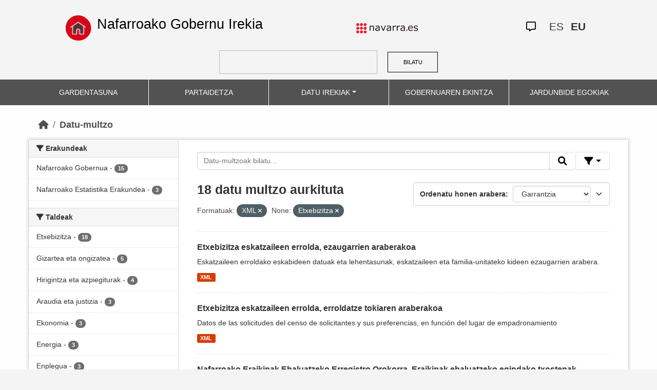

--- FILE ---
content_type: text/html; charset=utf-8
request_url: https://datosabiertos.navarra.es/eu/dataset/?tags%3DPersonal=&res_format=XML&groups=vivienda
body_size: 8457
content:
<!DOCTYPE html>
<!--[if IE 9]> <html lang="eu" class="ie9"> <![endif]-->
<!--[if gt IE 8]><!--> <html lang="eu"> <!--<![endif]-->
  <head>
    <meta charset="utf-8" />
      <meta name="generator" content="ckan 2.10.4" />
      <meta name="viewport" content="width=device-width, initial-scale=1.0">
    <title>Datu multzoa  Production Datu Irekiak | Nafarroako Gobernu Irekia</title>

    
    
    <link rel="shortcut icon" href="favicon.ico" />
    
    
        <link rel="alternate" type="text/n3" href="https://datosabiertos.navarra.es/eu/catalog.n3"/>
        <link rel="alternate" type="text/turtle" href="https://datosabiertos.navarra.es/eu/catalog.ttl"/>
        <link rel="alternate" type="application/rdf+xml" href="https://datosabiertos.navarra.es/eu/catalog.xml"/>
        <link rel="alternate" type="application/ld+json" href="https://datosabiertos.navarra.es/eu/catalog.jsonld"/>
    

    
    
  
      
  
      
      
      
    
  

<!--      add homepage/main.css file -->
      <link rel="stylesheet href='homepage/main.css'"></link>
      
      
      
      
    
  

    

    
    


    
      
      
    

    
    <link href="/webassets/base/1c87a999_main.css" rel="stylesheet"/>
<link href="/webassets/ckanext-activity/6ac15be0_activity.css" rel="stylesheet"/>
<link href="/webassets/gobierno_de_navarra/88cd81b8_main.css" rel="stylesheet"/>
<link href="/webassets/gobierno_de_navarra/80107cb6_common.css" rel="stylesheet"/>
<link href="/webassets/gobierno_de_navarra/d6300a51_nav.css" rel="stylesheet"/>
<link href="/webassets/ckanext-scheming/728ec589_scheming_css.css" rel="stylesheet"/>
<link href="/webassets/ckanext-harvest/c95a0af2_harvest_css.css" rel="stylesheet"/>
<link href="/webassets/ckanext-geoview/f197a782_geo-resource-styles.css" rel="stylesheet"/>
    
  </head>

  
  <body data-site-root="https://datosabiertos.navarra.es/" data-locale-root="https://datosabiertos.navarra.es/eu/" >

    
    <div class="visually-hidden-focusable"><a href="#content">Skip to main content</a></div>
  

  
    


 


<header style="padding-top: 19.2px">
    <div class="container" style="padding-right: 6%;padding-left: 6%; background-color: #F4F4F4">
        <nav class="navbar" role="navigation">
            <div class="container-fluid" style="padding-left: 0px; padding-right: 0px">
                <!-- Brand and toggle get grouped for better mobile display -->
                <div class="">
                    <ul style="margin-left: 0px;" class="nav navbar-nav navbar-left navbar-nav-gnav">

                        <li>
                            <div class="gnav-home" style="padding: 21px; padding-top: 6%; background-color: transparent;">
                                <a href="https://gobiernoabierto.navarra.es/eu" title="Inicio"
                                    style="float:none;margin-left:0;padding:12px 0;"><img
                                        style="width: 50px;height: 49px;"
                                        src="/home.png"
                                        alt="INICIO"></a>
                            </div>
                            <div style="width: 450px; display: content">                                
                                <a class="epi"
                                    style="color: black; font-style: normal; font-size: 27px;padding-left: 10px; font-family: 'Source Sans Pro',sans-serif !important"
                                    href="https://gobiernoabierto.navarra.es/eu">Nafarroako Gobernu Irekia</a>

                            </div>
                        </li>
                    </ul>
                </div>
                <div>
                    <ul class="nav navbar-nav navbar-right navbar-nav-gnav navbar-right-gnav" style="margin-left: 0px; margin-right: 100px;">
                        <li data-match-route="/" style="padding-top: 7px">
                            <a href="http://www.navarra.es/home_eu/"><img
                                    src="/logo.navarra.es.p.gif"
                                    alt="navarra.es"></a>
                        </li>
                    </ul>
                </div>
                <div>
                    <ul class="nav navbar-nav navbar-right navbar-nav-gnav navbar-right-gnav" style="margin-left: 0px;">
                        <a target="_blank" href="https://www.navarra.es/es/atencion-ciudadana" class="gnav-icon-atencion-ciudadana "><i class="fa-regular fa-message"></i></a>
                        




<li style="padding: 7px">
    <a style= "padding-left: 0px; padding-right: 0px" class="language " href="/es/dataset/?tags%3DPersonal=&amp;res_format=XML&amp;groups=vivienda" lang="es">
        
           ES
        
    </a>
</li>

<li style="padding: 7px">
    <a style= "padding-left: 0px; padding-right: 0px" class="language current-language" href="/eu/dataset/?tags%3DPersonal=&amp;res_format=XML&amp;groups=vivienda" lang="eu">
        
           EU
        
    </a>
</li>

                    </ul>
                </div>
            </div><!-- /.container-fluid -->
        </nav>
        <form
            id="dataset-search-form" class="search-form gnav-search-form" method="get" data-module="select-switch"
            action="/dataset">
            <input type="text" id="edit-keys" name="q" value="" size="40" class="form-text gnav-search-input">
            <button id="submit-gnav" class="gnav-search-button" type="submit">BILATU</button>
        </form>
    </div>
</div>

<header style="background-color: #525252;">
    <div class="container gnav-menu-container">
        <nav class="navbar navbar-expand-lg navbar-dark" style="background-color: #525252; padding:0;">
            <div class="container-fluid gnav-menu-container-fluid">
                <button class="navbar-toggler" type="button" data-bs-toggle="collapse" data-bs-target="#bs-navbar-collapse-1"
                    aria-controls="bs-navbar-collapse-1" aria-expanded="false" aria-label="Toggle navigation">
                    <span class="navbar-toggler-icon"></span>
                </button>
                <div class="collapse navbar-collapse gnav-menu-navbar" id="bs-navbar-collapse-1">
                    <ul class="navbar-nav me-auto mb-2 mb-lg-0 gnav-menu-navbar">
                        <li class="nav-item dropdown gnav-nav-dropdown">
                            <a href="https://gobiernoabierto.navarra.es/eu/gardentasuna"
                                class="nav-link">GARDENTASUNA</a>
                        </li>
                        <li class="nav-item dropdown gnav-nav-dropdown">
                            <a href="https://gobiernoabierto.navarra.es/eu/partaidetza"
                                class="nav-link">PARTAIDETZA</a>
                        </li>
                        <li class="nav-item dropdown gnav-nav-dropdown">
                            <a href="/eu" class="nav-link dropdown-toggle">DATU IREKIAK</a>
                            <ul class="dropdown-menu gnav-dropdown-menu">
                                <li><a class="dropdown-item" href="https://gobiernoabierto.navarra.es/eu/open-data/datu-irekiak">Open data, zer da?</a></li>
                                <li><hr class="dropdown-divider"></li>
                                <li><a class="dropdown-item" href="/eu/dataset">Datu-multzo</a></li>
                                <li><a class="dropdown-item" href="/eu/organization">Erakundeak</a></li>
                                <li><a class="dropdown-item" href="/eu/group">Taldeak</a></li>
                                <li><hr class="dropdown-divider"></li>
                                <li><a class="dropdown-item" href="https://gobiernoabierto.navarra.es/eu/open-data/recursos-api">Baliabideak - APIa</a></li>
                                <li><a class="dropdown-item" href="https://gobiernoabierto.navarra.es/eu/open-data/berrerabilera-datu-irekiekiko-aplikazioak">Berrerabilpena</a></li>
                            </ul>
                        </li>
                        <li class="nav-item dropdown gnav-nav-dropdown">
                            <a href="https://gobiernoabierto.navarra.es/eu/gobernantza"
                                class="nav-link">GOBERNUAREN EKINTZA</a>
                        </li>
                        <li class="nav-item dropdown gnav-nav-dropdown">
                            <a href="https://gobiernoabierto.navarra.es/eu/jardunbide-egokiak"
                                class="nav-link">JARDUNBIDE EGOKIAK</a>
                        </li>
                    </ul>
                </div><!-- /.navbar-collapse -->
            </div><!-- /container-fluid -->
        </nav>
    </div>
</header>


  
    <div class="main">
      <div id="content" class="container">
        
          
            <div class="flash-messages">
              
                
              
            </div>
          

          
            <div class="toolbar" role="navigation" aria-label="Breadcrumb">
              
                
                  <ol class="breadcrumb">
                    
<li class="home"><a href="/eu/" aria-label="Hasiera"><i class="fa fa-home"></i><span> Hasiera</span></a></li>
                    
  <li class="active"><a href="/eu/dataset/">Datu-multzo</a></li>

                  </ol>
                
              
            </div>
          

          <div class="row wrapper">
            
            
            

            
              <aside class="secondary col-md-3">
                
                
  <div class="filters">
    <div>
      
        

    
    
    
        
        <section class="module module-narrow module-shallow">
            
            <h2 class="module-heading">
                <i class="fa fa-filter"></i>
                Erakundeak
            </h2>
            
            
            
                
                <nav aria-label="Erakundeak">
                    <ul class="list-unstyled nav nav-simple nav-facet">
                    
                        
                        
                        
                        
                        <li class="nav-item ">
                        <a href="/eu/dataset/?tags%3DPersonal=&amp;res_format=XML&amp;groups=vivienda&amp;organization_eu=Nafarroako+Gobernua" title="">
                            <span class="item-label">Nafarroako Gobernua</span>
                            <span class="hidden separator"> - </span>
                            <span class="item-count badge">15</span>
                            
                        </a>
                        </li>
                    
                        
                        
                        
                        
                        <li class="nav-item ">
                        <a href="/eu/dataset/?tags%3DPersonal=&amp;res_format=XML&amp;groups=vivienda&amp;organization_eu=Nafarroako+Estatistika+Erakundea" title="Nafarroako Estatistika Erakundea">
                            <span class="item-label">Nafarroako Estatistika Erakundea</span>
                            <span class="hidden separator"> - </span>
                            <span class="item-count badge">3</span>
                            
                        </a>
                        </li>
                    
                    </ul>
                </nav>

                <p class="module-footer">
                    
                    
                    
                </p>
                
            
            
        </section>
        
    
    

      
        

    
    
    
        
        <section class="module module-narrow module-shallow">
            
            <h2 class="module-heading">
                <i class="fa fa-filter"></i>
                Taldeak
            </h2>
            
            
            
                
                <nav aria-label="Taldeak">
                    <ul class="list-unstyled nav nav-simple nav-facet">
                    
                        
                        
                        
                        
                        <li class="nav-item ">
                        <a href="/eu/dataset/?tags%3DPersonal=&amp;res_format=XML&amp;groups=vivienda&amp;groups_eu=Etxebizitza" title="">
                            <span class="item-label">Etxebizitza</span>
                            <span class="hidden separator"> - </span>
                            <span class="item-count badge">18</span>
                            
                        </a>
                        </li>
                    
                        
                        
                        
                        
                        <li class="nav-item ">
                        <a href="/eu/dataset/?tags%3DPersonal=&amp;res_format=XML&amp;groups=vivienda&amp;groups_eu=Gizartea+eta+ongizatea" title="">
                            <span class="item-label">Gizartea eta ongizatea</span>
                            <span class="hidden separator"> - </span>
                            <span class="item-count badge">5</span>
                            
                        </a>
                        </li>
                    
                        
                        
                        
                        
                        <li class="nav-item ">
                        <a href="/eu/dataset/?tags%3DPersonal=&amp;res_format=XML&amp;groups=vivienda&amp;groups_eu=Hirigintza+eta+azpiegiturak" title="">
                            <span class="item-label">Hirigintza eta azpiegiturak</span>
                            <span class="hidden separator"> - </span>
                            <span class="item-count badge">4</span>
                            
                        </a>
                        </li>
                    
                        
                        
                        
                        
                        <li class="nav-item ">
                        <a href="/eu/dataset/?tags%3DPersonal=&amp;res_format=XML&amp;groups=vivienda&amp;groups_eu=Araudia+eta+justizia" title="">
                            <span class="item-label">Araudia eta justizia</span>
                            <span class="hidden separator"> - </span>
                            <span class="item-count badge">3</span>
                            
                        </a>
                        </li>
                    
                        
                        
                        
                        
                        <li class="nav-item ">
                        <a href="/eu/dataset/?tags%3DPersonal=&amp;res_format=XML&amp;groups=vivienda&amp;groups_eu=Ekonomia" title="">
                            <span class="item-label">Ekonomia</span>
                            <span class="hidden separator"> - </span>
                            <span class="item-count badge">3</span>
                            
                        </a>
                        </li>
                    
                        
                        
                        
                        
                        <li class="nav-item ">
                        <a href="/eu/dataset/?tags%3DPersonal=&amp;res_format=XML&amp;groups=vivienda&amp;groups_eu=Energia" title="">
                            <span class="item-label">Energia</span>
                            <span class="hidden separator"> - </span>
                            <span class="item-count badge">3</span>
                            
                        </a>
                        </li>
                    
                        
                        
                        
                        
                        <li class="nav-item ">
                        <a href="/eu/dataset/?tags%3DPersonal=&amp;res_format=XML&amp;groups=vivienda&amp;groups_eu=Enplegua" title="">
                            <span class="item-label">Enplegua</span>
                            <span class="hidden separator"> - </span>
                            <span class="item-count badge">3</span>
                            
                        </a>
                        </li>
                    
                        
                        
                        
                        
                        <li class="nav-item ">
                        <a href="/eu/dataset/?tags%3DPersonal=&amp;res_format=XML&amp;groups=vivienda&amp;groups_eu=Garraioa" title="">
                            <span class="item-label">Garraioa</span>
                            <span class="hidden separator"> - </span>
                            <span class="item-count badge">3</span>
                            
                        </a>
                        </li>
                    
                        
                        
                        
                        
                        <li class="nav-item ">
                        <a href="/eu/dataset/?tags%3DPersonal=&amp;res_format=XML&amp;groups=vivienda&amp;groups_eu=Hezkuntza" title="">
                            <span class="item-label">Hezkuntza</span>
                            <span class="hidden separator"> - </span>
                            <span class="item-count badge">3</span>
                            
                        </a>
                        </li>
                    
                        
                        
                        
                        
                        <li class="nav-item ">
                        <a href="/eu/dataset/?tags%3DPersonal=&amp;res_format=XML&amp;groups=vivienda&amp;groups_eu=Industria" title="">
                            <span class="item-label">Industria</span>
                            <span class="hidden separator"> - </span>
                            <span class="item-count badge">3</span>
                            
                        </a>
                        </li>
                    
                    </ul>
                </nav>

                <p class="module-footer">
                    
                    
                        <a href="/eu/dataset/?tags%3DPersonal=&amp;res_format=XML&amp;groups=vivienda&amp;_groups_eu_limit=0" class="read-more">Gehiago erakutsi Taldeak</a>
                    
                    
                </p>
                
            
            
        </section>
        
    
    

      
        

    
    
    
        
        <section class="module module-narrow module-shallow">
            
            <h2 class="module-heading">
                <i class="fa fa-filter"></i>
                Formatuak
            </h2>
            
            
            
                
                <nav aria-label="Formatuak">
                    <ul class="list-unstyled nav nav-simple nav-facet">
                    
                        
                        
                        
                        
                        <li class="nav-item  active">
                        <a href="/eu/dataset/?tags%3DPersonal=&amp;groups=vivienda" title="">
                            <span class="item-label">XML</span>
                            <span class="hidden separator"> - </span>
                            <span class="item-count badge">18</span>
                            <span class="facet-close">x</span>
                        </a>
                        </li>
                    
                        
                        
                        
                        
                        <li class="nav-item ">
                        <a href="/eu/dataset/?tags%3DPersonal=&amp;res_format=XML&amp;groups=vivienda&amp;res_format=CSV" title="">
                            <span class="item-label">CSV</span>
                            <span class="hidden separator"> - </span>
                            <span class="item-count badge">16</span>
                            
                        </a>
                        </li>
                    
                        
                        
                        
                        
                        <li class="nav-item ">
                        <a href="/eu/dataset/?tags%3DPersonal=&amp;res_format=XML&amp;groups=vivienda&amp;res_format=JSON" title="">
                            <span class="item-label">JSON</span>
                            <span class="hidden separator"> - </span>
                            <span class="item-count badge">16</span>
                            
                        </a>
                        </li>
                    
                        
                        
                        
                        
                        <li class="nav-item ">
                        <a href="/eu/dataset/?tags%3DPersonal=&amp;res_format=XML&amp;groups=vivienda&amp;res_format=ODS" title="">
                            <span class="item-label">ODS</span>
                            <span class="hidden separator"> - </span>
                            <span class="item-count badge">16</span>
                            
                        </a>
                        </li>
                    
                        
                        
                        
                        
                        <li class="nav-item ">
                        <a href="/eu/dataset/?tags%3DPersonal=&amp;res_format=XML&amp;groups=vivienda&amp;res_format=TSV" title="">
                            <span class="item-label">TSV</span>
                            <span class="hidden separator"> - </span>
                            <span class="item-count badge">16</span>
                            
                        </a>
                        </li>
                    
                        
                        
                        
                        
                        <li class="nav-item ">
                        <a href="/eu/dataset/?tags%3DPersonal=&amp;res_format=XML&amp;groups=vivienda&amp;res_format=XLSX" title="">
                            <span class="item-label">XLSX</span>
                            <span class="hidden separator"> - </span>
                            <span class="item-count badge">16</span>
                            
                        </a>
                        </li>
                    
                    </ul>
                </nav>

                <p class="module-footer">
                    
                    
                    
                </p>
                
            
            
        </section>
        
    
    

      
        

    
    
    
        
        <section class="module module-narrow module-shallow">
            
            <h2 class="module-heading">
                <i class="fa fa-filter"></i>
                Baimenak
            </h2>
            
            
            
                
                <nav aria-label="Baimenak">
                    <ul class="list-unstyled nav nav-simple nav-facet">
                    
                        
                        
                        
                        
                        <li class="nav-item ">
                        <a href="/eu/dataset/?tags%3DPersonal=&amp;res_format=XML&amp;groups=vivienda&amp;license_id=CC-BY-4.0" title="Creative Commons Attribution 4.0">
                            <span class="item-label">Creative Commons Attribution 4.0</span>
                            <span class="hidden separator"> - </span>
                            <span class="item-count badge">18</span>
                            
                        </a>
                        </li>
                    
                    </ul>
                </nav>

                <p class="module-footer">
                    
                    
                    
                </p>
                
            
            
        </section>
        
    
    

      
        

    
    
    
        
        <section class="module module-narrow module-shallow">
            
            <h2 class="module-heading">
                <i class="fa fa-filter"></i>
                Departamentos
            </h2>
            
            
            
                
                <nav aria-label="Departamentos">
                    <ul class="list-unstyled nav nav-simple nav-facet">
                    
                        
                        
                        
                        
                        <li class="nav-item ">
                        <a href="/eu/dataset/?tags%3DPersonal=&amp;res_format=XML&amp;groups=vivienda&amp;department_eu=Etxebizitzako%2C+Gazteriako+eta+Migrazio+Politiketako+Departamentua" title="Etxebizitzako, Gazteriako eta Migrazio Politiketako Departamentua">
                            <span class="item-label">Etxebizitzako, Gazteriako eta Migrazio Politiketako Departamentua</span>
                            <span class="hidden separator"> - </span>
                            <span class="item-count badge">15</span>
                            
                        </a>
                        </li>
                    
                        
                        
                        
                        
                        <li class="nav-item ">
                        <a href="/eu/dataset/?tags%3DPersonal=&amp;res_format=XML&amp;groups=vivienda&amp;department_eu=Nafarroako+Estatistika+Erakundea++Nastat" title="Nafarroako Estatistika Erakundea  Nastat">
                            <span class="item-label">Nafarroako Estatistika Erakundea  Nastat</span>
                            <span class="hidden separator"> - </span>
                            <span class="item-count badge">3</span>
                            
                        </a>
                        </li>
                    
                    </ul>
                </nav>

                <p class="module-footer">
                    
                    
                    
                </p>
                
            
            
        </section>
        
    
    

      
        

    
    
    
        
        <section class="module module-narrow module-shallow">
            
            <h2 class="module-heading">
                <i class="fa fa-filter"></i>
                Eguneratze-maiztasuna
            </h2>
            
            
            
                
                <nav aria-label="Eguneratze-maiztasuna">
                    <ul class="list-unstyled nav nav-simple nav-facet">
                    
                        
                        
                        
                        
                        <li class="nav-item ">
                        <a href="/eu/dataset/?tags%3DPersonal=&amp;res_format=XML&amp;groups=vivienda&amp;frequency_eu=1+urte" title="">
                            <span class="item-label">1 urte</span>
                            <span class="hidden separator"> - </span>
                            <span class="item-count badge">14</span>
                            
                        </a>
                        </li>
                    
                        
                        
                        
                        
                        <li class="nav-item ">
                        <a href="/eu/dataset/?tags%3DPersonal=&amp;res_format=XML&amp;groups=vivienda&amp;frequency_eu=1+egun" title="">
                            <span class="item-label">1 egun</span>
                            <span class="hidden separator"> - </span>
                            <span class="item-count badge">2</span>
                            
                        </a>
                        </li>
                    
                        
                        
                        
                        
                        <li class="nav-item ">
                        <a href="/eu/dataset/?tags%3DPersonal=&amp;res_format=XML&amp;groups=vivienda&amp;frequency_eu=Maiztasunik+gabe" title="">
                            <span class="item-label">Maiztasunik gabe</span>
                            <span class="hidden separator"> - </span>
                            <span class="item-count badge">2</span>
                            
                        </a>
                        </li>
                    
                    </ul>
                </nav>

                <p class="module-footer">
                    
                    
                    
                </p>
                
            
            
        </section>
        
    
    

      
        

    
    
    
        
        <section class="module module-narrow module-shallow">
            
            <h2 class="module-heading">
                <i class="fa fa-filter"></i>
                Gako-hitzak
            </h2>
            
            
            
                
                <nav aria-label="Gako-hitzak">
                    <ul class="list-unstyled nav nav-simple nav-facet">
                    
                        
                        
                        
                        
                        <li class="nav-item ">
                        <a href="/eu/dataset/?tags%3DPersonal=&amp;res_format=XML&amp;groups=vivienda&amp;keywords_eu=Babes+ofizialeko+etxebizitza" title="Babes ofizialeko etxebizitza">
                            <span class="item-label">Babes ofizialeko etxebizitza</span>
                            <span class="hidden separator"> - </span>
                            <span class="item-count badge">14</span>
                            
                        </a>
                        </li>
                    
                        
                        
                        
                        
                        <li class="nav-item ">
                        <a href="/eu/dataset/?tags%3DPersonal=&amp;res_format=XML&amp;groups=vivienda&amp;keywords_eu=Estatistika" title="">
                            <span class="item-label">Estatistika</span>
                            <span class="hidden separator"> - </span>
                            <span class="item-count badge">10</span>
                            
                        </a>
                        </li>
                    
                        
                        
                        
                        
                        <li class="nav-item ">
                        <a href="/eu/dataset/?tags%3DPersonal=&amp;res_format=XML&amp;groups=vivienda&amp;keywords_eu=Etxebizitza" title="">
                            <span class="item-label">Etxebizitza</span>
                            <span class="hidden separator"> - </span>
                            <span class="item-count badge">7</span>
                            
                        </a>
                        </li>
                    
                        
                        
                        
                        
                        <li class="nav-item ">
                        <a href="/eu/dataset/?tags%3DPersonal=&amp;res_format=XML&amp;groups=vivienda&amp;keywords_eu=Udalerriak" title="">
                            <span class="item-label">Udalerriak</span>
                            <span class="hidden separator"> - </span>
                            <span class="item-count badge">5</span>
                            
                        </a>
                        </li>
                    
                        
                        
                        
                        
                        <li class="nav-item ">
                        <a href="/eu/dataset/?tags%3DPersonal=&amp;res_format=XML&amp;groups=vivienda&amp;keywords_eu=Errehabilitazioa" title="">
                            <span class="item-label">Errehabilitazioa</span>
                            <span class="hidden separator"> - </span>
                            <span class="item-count badge">4</span>
                            
                        </a>
                        </li>
                    
                        
                        
                        
                        
                        <li class="nav-item ">
                        <a href="/eu/dataset/?tags%3DPersonal=&amp;res_format=XML&amp;groups=vivienda&amp;keywords_eu=baldintza+juridikoa" title="">
                            <span class="item-label">baldintza juridikoa</span>
                            <span class="hidden separator"> - </span>
                            <span class="item-count badge">3</span>
                            
                        </a>
                        </li>
                    
                        
                        
                        
                        
                        <li class="nav-item ">
                        <a href="/eu/dataset/?tags%3DPersonal=&amp;res_format=XML&amp;groups=vivienda&amp;keywords_eu=enpresak" title="">
                            <span class="item-label">enpresak</span>
                            <span class="hidden separator"> - </span>
                            <span class="item-count badge">3</span>
                            
                        </a>
                        </li>
                    
                        
                        
                        
                        
                        <li class="nav-item ">
                        <a href="/eu/dataset/?tags%3DPersonal=&amp;res_format=XML&amp;groups=vivienda&amp;keywords_eu=jarduera+ekonomiko+nagusia" title="">
                            <span class="item-label">jarduera ekonomiko nagusia</span>
                            <span class="hidden separator"> - </span>
                            <span class="item-count badge">3</span>
                            
                        </a>
                        </li>
                    
                        
                        
                        
                        
                        <li class="nav-item ">
                        <a href="/eu/dataset/?tags%3DPersonal=&amp;res_format=XML&amp;groups=vivienda&amp;keywords_eu=lokalak" title="">
                            <span class="item-label">lokalak</span>
                            <span class="hidden separator"> - </span>
                            <span class="item-count badge">3</span>
                            
                        </a>
                        </li>
                    
                        
                        
                        
                        
                        <li class="nav-item ">
                        <a href="/eu/dataset/?tags%3DPersonal=&amp;res_format=XML&amp;groups=vivienda&amp;keywords_eu=Erregistroa" title="">
                            <span class="item-label">Erregistroa</span>
                            <span class="hidden separator"> - </span>
                            <span class="item-count badge">2</span>
                            
                        </a>
                        </li>
                    
                    </ul>
                </nav>

                <p class="module-footer">
                    
                    
                        <a href="/eu/dataset/?tags%3DPersonal=&amp;res_format=XML&amp;groups=vivienda&amp;_keywords_eu_limit=0" class="read-more">Gehiago erakutsi Gako-hitzak</a>
                    
                    
                </p>
                
            
            
        </section>
        
    
    

      
    </div>
    <a class="close no-text hide-filters"><i class="fa fa-times-circle"></i><span class="text">close</span></a>
  </div>

              </aside>
            

            
              <div class="primary col-md-9 col-xs-12" role="main">
                
                
  <section class="module">
    <div class="module-content">
      
        
      
      
        
        
        







<form id="dataset-search-form" class="search-form" method="get" data-module="select-switch">

  
    <div class="input-group search-input-group">
      <input aria-label="Datu-multzoak bilatu..." id="field-giant-search" type="text" class="form-control input-lg" name="q" value="" autocomplete="off" placeholder="Datu-multzoak bilatu...">

      <span class="input-group-btn">
        <button class="btn btn-default btn-lg" type="submit" value="search" title="Bilatu">
          <i class="fa fa-search"></i>
        </button>
      </span>
  
      <!-- Botón de filtros con desplegable -->
      <div class="btn-group">
        <button class="btn btn-default btn-lg dropdown-toggle"
                type="button" data-bs-toggle="dropdown" aria-expanded="false"
                title="Bilatu eremuen arabera">
          <i class="fa fa-filter"></i>
        </button>
  
        <div class="dropdown-menu dropdown-menu-end p-3" style="min-width:22rem" data-bs-auto-close="outside">
          <!-- Buscar SOLO por TÍTULO -->
          <div class="mb-3">
            <label class="form-label fw-semibold mb-1">Izenburuak … dauka</label>
            <div class="input-group">
              <input type="text" class="form-control" id="adv-title" placeholder="Adib.: Aurrekontuak" autocomplete="off">
              <button class="btn btn-default btn-lg" type="button" id="adv-title-btn" title="Bilatu izenburuaren arabera">
                <i class="fa fa-search"></i>
              </button>
            </div>
          </div>
  
          <!-- Buscar SOLO por DESCRIPCIÓN -->
          <div>
            <label class="form-label fw-semibold mb-1">Deskribapenak … dauka</label>
            <div class="input-group">
              <input type="text" class="form-control" id="adv-notes" placeholder="Adib.: Zerrenda" autocomplete="off">
              <button class="btn btn-default btn-lg" type="button" id="adv-notes-btn" title="Bilatu deskribapenaren arabera">
                <i class="fa fa-search"></i>
              </button>
            </div>
          </div>
        </div>
      </div>
    </div>
  

  
    <span>






<input type="hidden" name="res_format" value="XML" />





<input type="hidden" name="groups" value="vivienda" />



</span>
  

  
    
      <div class="form-select form-group control-order-by">
        <label for="field-order-by">Ordenatu honen arabera</label>
        <select id="field-order-by" name="sort" class="form-control">
          
            
              <option value="score desc, metadata_modified desc" selected="selected">Garrantzia</option>
            
          
            
              <option value="title_string asc">Goranzko izena</option>
            
          
            
              <option value="title_string desc">Beherazko izena</option>
            
          
            
              <option value="metadata_modified desc">Azken aldaketa</option>
            
          
            
              <option value="views_recent desc">Ikusienak</option>
            
          
        </select>
        
        <button class="btn btn-default js-hide" type="submit">Joan</button>
        
      </div>
    
  

  
    
      <h2>

  
  
  
  

18 datu multzo aurkituta</h2>
    
  

  
    
      <p class="filter-list">
        
          
          <span class="facet">Formatuak:</span>
          
            <span class="filtered pill">XML
              <a href="/eu/dataset/?tags%3DPersonal=&amp;groups=vivienda" class="remove" title="Ezabatu"><i class="fa fa-times"></i></a>
            </span>
          
        
          
          <span class="facet">None:</span>
          
            <span class="filtered pill">Etxebizitza
              <a href="/eu/dataset/?tags%3DPersonal=&amp;res_format=XML" class="remove" title="Ezabatu"><i class="fa fa-times"></i></a>
            </span>
          
        
      </p>
      <a class="show-filters btn btn-default">Iragaziaren Emaitzak</a>
    
  

</form>






<script>
  (function () {
    var form = document.querySelector('form.search-form');
    if (!form) return;
    var q = form.querySelector('input[name="q"]');
  
    var lang = 'eu';
  
    function ensureLocalizedAction() {
      form.setAttribute('action', '/' + lang + '/dataset');
    }
    function esc(s){ return (s || '').trim().replace(/"/g, '\\"'); }
    function setQAndSubmit(val){
      if (!val) return;
      q.value = val;
      ensureLocalizedAction();
      form.submit();
    }
  
    function doTitle() {
      var v = esc(document.getElementById('adv-title').value);
      if (!v) return;
      setQAndSubmit('extras_title_translated:"' + v + '"');
    }
    function doNotes() {
      var v = esc(document.getElementById('adv-notes').value);
      if (!v) return;
      setQAndSubmit('extras_notes_translated:"' + v + '"');
    }
  
    var btnTitle = document.getElementById('adv-title-btn');
    if (btnTitle) btnTitle.addEventListener('click', doTitle);
  
    var btnNotes = document.getElementById('adv-notes-btn');
    if (btnNotes) btnNotes.addEventListener('click', doNotes);
  
    function bindEnter(inputId, handler){
      var el = document.getElementById(inputId);
      if (!el) return;
      el.addEventListener('keydown', function(e){
        if (e.key === 'Enter') {
          e.preventDefault();
          e.stopPropagation();
          handler();
        }
      });
    }
    bindEnter('adv-title', doTitle);
    bindEnter('adv-notes', doNotes);
  })();
  </script>
  
      
      
        

  
    <ul class="dataset-list list-unstyled">
    	
	      
	        

<!--  -->




  <li class="dataset-item">
    
      <div class="dataset-content">
        
          <h3 class="dataset-heading">
            
              
            
            
              <a href="/eu/dataset/censo-de-solicitantes-de-vivienda-por-caracter-sticas">Etxebizitza eskatzaileen errolda, ezaugarrien araberakoa</a>
            
            
              

              
            
          </h3>
        
        
          
        
        
          
            <div>Eskatzaileen erroldako eskabideen datuak eta lehentasunak, eskatzaileen eta familia-unitateko kideen ezaugarrien arabera.</div>
          
        
      </div>
      
        
          
            <ul class="dataset-resources list-unstyled">
              
                
                <li>
                  <a href="/eu/dataset/censo-de-solicitantes-de-vivienda-por-caracter-sticas" class="label" data-format="xml">XML</a>
                </li>
                
              
            </ul>
          
        
      
    
  </li>

	      
	        

<!--  -->




  <li class="dataset-item">
    
      <div class="dataset-content">
        
          <h3 class="dataset-heading">
            
              
            
            
              <a href="/eu/dataset/censo-de-solicitantes-de-vivienda-por-lugar-de-empadronamiento">Etxebizitza eskatzaileen errolda, erroldatze tokiaren araberakoa</a>
            
            
              

              
            
          </h3>
        
        
          
        
        
          
            <div>Datos de las solicitudes del censo de solicitantes y sus preferencias, en función del lugar de empadronamiento</div>
          
        
      </div>
      
        
          
            <ul class="dataset-resources list-unstyled">
              
                
                <li>
                  <a href="/eu/dataset/censo-de-solicitantes-de-vivienda-por-lugar-de-empadronamiento" class="label" data-format="xml">XML</a>
                </li>
                
              
            </ul>
          
        
      
    
  </li>

	      
	        

<!--  -->




  <li class="dataset-item">
    
      <div class="dataset-content">
        
          <h3 class="dataset-heading">
            
              
            
            
              <a href="/eu/dataset/registro-general-de-evaluaci-n-de-edificios-de-navarra-informes-de-evaluaci-n-de-edificios-realizado">Nafarroako Eraikinak Ebaluatzeko Erregistro Orokorra. Eraikinak ebaluatzeko egindako txostenak</a>
            
            
              

              
            
          </h3>
        
        
          
        
        
          
            <div>Edificios situados en Navarra que han realizado el Informe de Evaluación de Edificios.</div>
          
        
      </div>
      
        
          
            <ul class="dataset-resources list-unstyled">
              
                
                <li>
                  <a href="/eu/dataset/registro-general-de-evaluaci-n-de-edificios-de-navarra-informes-de-evaluaci-n-de-edificios-realizado" class="label" data-format="csv">CSV</a>
                </li>
                
                <li>
                  <a href="/eu/dataset/registro-general-de-evaluaci-n-de-edificios-de-navarra-informes-de-evaluaci-n-de-edificios-realizado" class="label" data-format="json">JSON</a>
                </li>
                
                <li>
                  <a href="/eu/dataset/registro-general-de-evaluaci-n-de-edificios-de-navarra-informes-de-evaluaci-n-de-edificios-realizado" class="label" data-format="ods">ODS</a>
                </li>
                
                <li>
                  <a href="/eu/dataset/registro-general-de-evaluaci-n-de-edificios-de-navarra-informes-de-evaluaci-n-de-edificios-realizado" class="label" data-format="tsv">TSV</a>
                </li>
                
                <li>
                  <a href="/eu/dataset/registro-general-de-evaluaci-n-de-edificios-de-navarra-informes-de-evaluaci-n-de-edificios-realizado" class="label" data-format="xlsx">XLSX</a>
                </li>
                
                <li>
                  <a href="/eu/dataset/registro-general-de-evaluaci-n-de-edificios-de-navarra-informes-de-evaluaci-n-de-edificios-realizado" class="label" data-format="xml">XML</a>
                </li>
                
              
            </ul>
          
        
      
    
  </li>

	      
	        

<!--  -->




  <li class="dataset-item">
    
      <div class="dataset-content">
        
          <h3 class="dataset-heading">
            
              
            
            
              <a href="/eu/dataset/subvenciones-de-viviendas-protegidas">Etxebizitza babestuen dirulaguntzak</a>
            
            
              

              
            
          </h3>
        
        
          
        
        
          
            <div>Total de subvenciones reconocidas en los últimos años a los compradores de viviendas protegidas, desglosadas por tipo de vivienda y porcentajes de visados según ayudas recibidas.</div>
          
        
      </div>
      
        
          
            <ul class="dataset-resources list-unstyled">
              
                
                <li>
                  <a href="/eu/dataset/subvenciones-de-viviendas-protegidas" class="label" data-format="csv">CSV</a>
                </li>
                
                <li>
                  <a href="/eu/dataset/subvenciones-de-viviendas-protegidas" class="label" data-format="json">JSON</a>
                </li>
                
                <li>
                  <a href="/eu/dataset/subvenciones-de-viviendas-protegidas" class="label" data-format="ods">ODS</a>
                </li>
                
                <li>
                  <a href="/eu/dataset/subvenciones-de-viviendas-protegidas" class="label" data-format="tsv">TSV</a>
                </li>
                
                <li>
                  <a href="/eu/dataset/subvenciones-de-viviendas-protegidas" class="label" data-format="xlsx">XLSX</a>
                </li>
                
                <li>
                  <a href="/eu/dataset/subvenciones-de-viviendas-protegidas" class="label" data-format="xml">XML</a>
                </li>
                
              
            </ul>
          
        
      
    
  </li>

	      
	        

<!--  -->




  <li class="dataset-item">
    
      <div class="dataset-content">
        
          <h3 class="dataset-heading">
            
              
            
            
              <a href="/eu/dataset/visados-de-viviendas-protegidas">Etxebizitza babestuen oniritziak</a>
            
            
              

              
            
          </h3>
        
        
          
        
        
          
            <div>Número de visados de contratos de compraventa de vivienda protegida concedidos durante los últimos años, desglosados por localidades donde se ubican las viviendas, ingresos...</div>
          
        
      </div>
      
        
          
            <ul class="dataset-resources list-unstyled">
              
                
                <li>
                  <a href="/eu/dataset/visados-de-viviendas-protegidas" class="label" data-format="csv">CSV</a>
                </li>
                
                <li>
                  <a href="/eu/dataset/visados-de-viviendas-protegidas" class="label" data-format="json">JSON</a>
                </li>
                
                <li>
                  <a href="/eu/dataset/visados-de-viviendas-protegidas" class="label" data-format="ods">ODS</a>
                </li>
                
                <li>
                  <a href="/eu/dataset/visados-de-viviendas-protegidas" class="label" data-format="tsv">TSV</a>
                </li>
                
                <li>
                  <a href="/eu/dataset/visados-de-viviendas-protegidas" class="label" data-format="xlsx">XLSX</a>
                </li>
                
                <li>
                  <a href="/eu/dataset/visados-de-viviendas-protegidas" class="label" data-format="xml">XML</a>
                </li>
                
              
            </ul>
          
        
      
    
  </li>

	      
	        

<!--  -->




  <li class="dataset-item">
    
      <div class="dataset-content">
        
          <h3 class="dataset-heading">
            
              
            
            
              <a href="/eu/dataset/registro-general-de-evaluaci-n-de-edificios-de-navarra-edificios-obligados-a-la-realizaci-n-del-info">Nafarroako Eraikinak Ebaluatzeko Erregistro Orokorra. Txostena egitera behartutako eraikinak.</a>
            
            
              

              
            
          </h3>
        
        
          
        
        
          
            <div>Edificios situados en Navarra que, por su antigüedad, tienen que realizar el Informe de Evaluación de Edificios, y fechas límite de su presentación en el Ayuntamiento.</div>
          
        
      </div>
      
        
          
            <ul class="dataset-resources list-unstyled">
              
                
                <li>
                  <a href="/eu/dataset/registro-general-de-evaluaci-n-de-edificios-de-navarra-edificios-obligados-a-la-realizaci-n-del-info" class="label" data-format="csv">CSV</a>
                </li>
                
                <li>
                  <a href="/eu/dataset/registro-general-de-evaluaci-n-de-edificios-de-navarra-edificios-obligados-a-la-realizaci-n-del-info" class="label" data-format="json">JSON</a>
                </li>
                
                <li>
                  <a href="/eu/dataset/registro-general-de-evaluaci-n-de-edificios-de-navarra-edificios-obligados-a-la-realizaci-n-del-info" class="label" data-format="ods">ODS</a>
                </li>
                
                <li>
                  <a href="/eu/dataset/registro-general-de-evaluaci-n-de-edificios-de-navarra-edificios-obligados-a-la-realizaci-n-del-info" class="label" data-format="tsv">TSV</a>
                </li>
                
                <li>
                  <a href="/eu/dataset/registro-general-de-evaluaci-n-de-edificios-de-navarra-edificios-obligados-a-la-realizaci-n-del-info" class="label" data-format="xlsx">XLSX</a>
                </li>
                
                <li>
                  <a href="/eu/dataset/registro-general-de-evaluaci-n-de-edificios-de-navarra-edificios-obligados-a-la-realizaci-n-del-info" class="label" data-format="xml">XML</a>
                </li>
                
              
            </ul>
          
        
      
    
  </li>

	      
	        

<!--  -->




  <li class="dataset-item">
    
      <div class="dataset-content">
        
          <h3 class="dataset-heading">
            
              
            
            
              <a href="/eu/dataset/rehabilitaci-n-protegida-de-viviendas-terminadas-por-localidad">Amaitutako etxebizitzen zaharberritze babestua, herrika</a>
            
            
              

              
            
          </h3>
        
        
          
        
        
          
            <div>Viviendas que han sido rehabilitadas con ayudas públicas (subvenciones directas a sus usuarios o desgravación fiscal). Mostradas por localidades y años.</div>
          
        
      </div>
      
        
          
            <ul class="dataset-resources list-unstyled">
              
                
                <li>
                  <a href="/eu/dataset/rehabilitaci-n-protegida-de-viviendas-terminadas-por-localidad" class="label" data-format="csv">CSV</a>
                </li>
                
                <li>
                  <a href="/eu/dataset/rehabilitaci-n-protegida-de-viviendas-terminadas-por-localidad" class="label" data-format="json">JSON</a>
                </li>
                
                <li>
                  <a href="/eu/dataset/rehabilitaci-n-protegida-de-viviendas-terminadas-por-localidad" class="label" data-format="ods">ODS</a>
                </li>
                
                <li>
                  <a href="/eu/dataset/rehabilitaci-n-protegida-de-viviendas-terminadas-por-localidad" class="label" data-format="tsv">TSV</a>
                </li>
                
                <li>
                  <a href="/eu/dataset/rehabilitaci-n-protegida-de-viviendas-terminadas-por-localidad" class="label" data-format="xlsx">XLSX</a>
                </li>
                
                <li>
                  <a href="/eu/dataset/rehabilitaci-n-protegida-de-viviendas-terminadas-por-localidad" class="label" data-format="xml">XML</a>
                </li>
                
              
            </ul>
          
        
      
    
  </li>

	      
	        

<!--  -->




  <li class="dataset-item">
    
      <div class="dataset-content">
        
          <h3 class="dataset-heading">
            
              
            
            
              <a href="/eu/dataset/rehabilitaci-n-protegida-de-viviendas-iniciadas">Hasitako etxebizitzen zaharberritze babestua</a>
            
            
              

              
            
          </h3>
        
        
          
        
        
          
            <div>Viviendas que han obtenido la calificación provisional como rehabilitación protegida. Totales por años.</div>
          
        
      </div>
      
        
          
            <ul class="dataset-resources list-unstyled">
              
                
                <li>
                  <a href="/eu/dataset/rehabilitaci-n-protegida-de-viviendas-iniciadas" class="label" data-format="csv">CSV</a>
                </li>
                
                <li>
                  <a href="/eu/dataset/rehabilitaci-n-protegida-de-viviendas-iniciadas" class="label" data-format="json">JSON</a>
                </li>
                
                <li>
                  <a href="/eu/dataset/rehabilitaci-n-protegida-de-viviendas-iniciadas" class="label" data-format="ods">ODS</a>
                </li>
                
                <li>
                  <a href="/eu/dataset/rehabilitaci-n-protegida-de-viviendas-iniciadas" class="label" data-format="tsv">TSV</a>
                </li>
                
                <li>
                  <a href="/eu/dataset/rehabilitaci-n-protegida-de-viviendas-iniciadas" class="label" data-format="xlsx">XLSX</a>
                </li>
                
                <li>
                  <a href="/eu/dataset/rehabilitaci-n-protegida-de-viviendas-iniciadas" class="label" data-format="xml">XML</a>
                </li>
                
              
            </ul>
          
        
      
    
  </li>

	      
	        

<!--  -->




  <li class="dataset-item">
    
      <div class="dataset-content">
        
          <h3 class="dataset-heading">
            
              
            
            
              <a href="/eu/dataset/superficies-de-viviendas-protegidas">Etxebizitza babestuen azalerak</a>
            
            
              

              
            
          </h3>
        
        
          
        
        
          
            <div>Superficies de las viviendas protegidas vendidas los últimos años.</div>
          
        
      </div>
      
        
          
            <ul class="dataset-resources list-unstyled">
              
                
                <li>
                  <a href="/eu/dataset/superficies-de-viviendas-protegidas" class="label" data-format="csv">CSV</a>
                </li>
                
                <li>
                  <a href="/eu/dataset/superficies-de-viviendas-protegidas" class="label" data-format="json">JSON</a>
                </li>
                
                <li>
                  <a href="/eu/dataset/superficies-de-viviendas-protegidas" class="label" data-format="ods">ODS</a>
                </li>
                
                <li>
                  <a href="/eu/dataset/superficies-de-viviendas-protegidas" class="label" data-format="tsv">TSV</a>
                </li>
                
                <li>
                  <a href="/eu/dataset/superficies-de-viviendas-protegidas" class="label" data-format="xlsx">XLSX</a>
                </li>
                
                <li>
                  <a href="/eu/dataset/superficies-de-viviendas-protegidas" class="label" data-format="xml">XML</a>
                </li>
                
              
            </ul>
          
        
      
    
  </li>

	      
	        

<!--  -->




  <li class="dataset-item">
    
      <div class="dataset-content">
        
          <h3 class="dataset-heading">
            
              
            
            
              <a href="/eu/dataset/viviendas-iniciadas-por-localidad">Hasitako etxebizitzak, herrika</a>
            
            
              

              
            
          </h3>
        
        
          
        
        
          
            <div>Viviendas libres cuyos proyectos han obtenido el informe previo de habitabilidad favorable y viviendas protegidas con calificación provisional. Mostradas por localidades y por...</div>
          
        
      </div>
      
        
          
            <ul class="dataset-resources list-unstyled">
              
                
                <li>
                  <a href="/eu/dataset/viviendas-iniciadas-por-localidad" class="label" data-format="csv">CSV</a>
                </li>
                
                <li>
                  <a href="/eu/dataset/viviendas-iniciadas-por-localidad" class="label" data-format="json">JSON</a>
                </li>
                
                <li>
                  <a href="/eu/dataset/viviendas-iniciadas-por-localidad" class="label" data-format="ods">ODS</a>
                </li>
                
                <li>
                  <a href="/eu/dataset/viviendas-iniciadas-por-localidad" class="label" data-format="tsv">TSV</a>
                </li>
                
                <li>
                  <a href="/eu/dataset/viviendas-iniciadas-por-localidad" class="label" data-format="xlsx">XLSX</a>
                </li>
                
                <li>
                  <a href="/eu/dataset/viviendas-iniciadas-por-localidad" class="label" data-format="xml">XML</a>
                </li>
                
              
            </ul>
          
        
      
    
  </li>

	      
	        

<!--  -->




  <li class="dataset-item">
    
      <div class="dataset-content">
        
          <h3 class="dataset-heading">
            
              
            
            
              <a href="/eu/dataset/viviendas-terminadas-por-localidad">Amaitutako etxebizitzak, herrika</a>
            
            
              

              
            
          </h3>
        
        
          
        
        
          
            <div>Cédulas de habitabilidad otorgadas a las viviendas libres nuevas construidas en Navarra y viviendas protegidas con calificación definitiva. Mostradas por localidades y por años.</div>
          
        
      </div>
      
        
          
            <ul class="dataset-resources list-unstyled">
              
                
                <li>
                  <a href="/eu/dataset/viviendas-terminadas-por-localidad" class="label" data-format="csv">CSV</a>
                </li>
                
                <li>
                  <a href="/eu/dataset/viviendas-terminadas-por-localidad" class="label" data-format="json">JSON</a>
                </li>
                
                <li>
                  <a href="/eu/dataset/viviendas-terminadas-por-localidad" class="label" data-format="ods">ODS</a>
                </li>
                
                <li>
                  <a href="/eu/dataset/viviendas-terminadas-por-localidad" class="label" data-format="tsv">TSV</a>
                </li>
                
                <li>
                  <a href="/eu/dataset/viviendas-terminadas-por-localidad" class="label" data-format="xlsx">XLSX</a>
                </li>
                
                <li>
                  <a href="/eu/dataset/viviendas-terminadas-por-localidad" class="label" data-format="xml">XML</a>
                </li>
                
              
            </ul>
          
        
      
    
  </li>

	      
	        

<!--  -->




  <li class="dataset-item">
    
      <div class="dataset-content">
        
          <h3 class="dataset-heading">
            
              
            
            
              <a href="/eu/dataset/total-viviendas-terminadas-en-navarra">Nafarroan amaitutako etxebizitzak, guztira</a>
            
            
              

              
            
          </h3>
        
        
          
        
        
          
            <div>Cédulas de habitabilidad otorgadas a las viviendas libres nuevas construidas en Navarra y viviendas protegidas con calificación definitiva. Total por años.</div>
          
        
      </div>
      
        
          
            <ul class="dataset-resources list-unstyled">
              
                
                <li>
                  <a href="/eu/dataset/total-viviendas-terminadas-en-navarra" class="label" data-format="csv">CSV</a>
                </li>
                
                <li>
                  <a href="/eu/dataset/total-viviendas-terminadas-en-navarra" class="label" data-format="json">JSON</a>
                </li>
                
                <li>
                  <a href="/eu/dataset/total-viviendas-terminadas-en-navarra" class="label" data-format="ods">ODS</a>
                </li>
                
                <li>
                  <a href="/eu/dataset/total-viviendas-terminadas-en-navarra" class="label" data-format="tsv">TSV</a>
                </li>
                
                <li>
                  <a href="/eu/dataset/total-viviendas-terminadas-en-navarra" class="label" data-format="xlsx">XLSX</a>
                </li>
                
                <li>
                  <a href="/eu/dataset/total-viviendas-terminadas-en-navarra" class="label" data-format="xml">XML</a>
                </li>
                
              
            </ul>
          
        
      
    
  </li>

	      
	        

<!--  -->




  <li class="dataset-item">
    
      <div class="dataset-content">
        
          <h3 class="dataset-heading">
            
              
            
            
              <a href="/eu/dataset/rehabilitaci-n-protegida-de-viviendas-iniciadas-por-localidad">Hasitako etxebizitzen zaharberritze babestua, herrika</a>
            
            
              

              
            
          </h3>
        
        
          
        
        
          
            <div>Viviendas que han obtenido la calificación provisional como rehabilitación protegida. Mostradas por localidades y años.</div>
          
        
      </div>
      
        
          
            <ul class="dataset-resources list-unstyled">
              
                
                <li>
                  <a href="/eu/dataset/rehabilitaci-n-protegida-de-viviendas-iniciadas-por-localidad" class="label" data-format="csv">CSV</a>
                </li>
                
                <li>
                  <a href="/eu/dataset/rehabilitaci-n-protegida-de-viviendas-iniciadas-por-localidad" class="label" data-format="json">JSON</a>
                </li>
                
                <li>
                  <a href="/eu/dataset/rehabilitaci-n-protegida-de-viviendas-iniciadas-por-localidad" class="label" data-format="ods">ODS</a>
                </li>
                
                <li>
                  <a href="/eu/dataset/rehabilitaci-n-protegida-de-viviendas-iniciadas-por-localidad" class="label" data-format="tsv">TSV</a>
                </li>
                
                <li>
                  <a href="/eu/dataset/rehabilitaci-n-protegida-de-viviendas-iniciadas-por-localidad" class="label" data-format="xlsx">XLSX</a>
                </li>
                
                <li>
                  <a href="/eu/dataset/rehabilitaci-n-protegida-de-viviendas-iniciadas-por-localidad" class="label" data-format="xml">XML</a>
                </li>
                
              
            </ul>
          
        
      
    
  </li>

	      
	        

<!--  -->




  <li class="dataset-item">
    
      <div class="dataset-content">
        
          <h3 class="dataset-heading">
            
              
            
            
              <a href="/eu/dataset/total-viviendas-iniciadas-en-navarra">Nafarroan hasitako etxebizitzak, guztira</a>
            
            
              

              
            
          </h3>
        
        
          
        
        
          
            <div>Viviendas libres cuyos proyectos han obtenido el informe previo de habitabilidad favorable y viviendas protegidas con calificación provisional. Total por años.</div>
          
        
      </div>
      
        
          
            <ul class="dataset-resources list-unstyled">
              
                
                <li>
                  <a href="/eu/dataset/total-viviendas-iniciadas-en-navarra" class="label" data-format="csv">CSV</a>
                </li>
                
                <li>
                  <a href="/eu/dataset/total-viviendas-iniciadas-en-navarra" class="label" data-format="json">JSON</a>
                </li>
                
                <li>
                  <a href="/eu/dataset/total-viviendas-iniciadas-en-navarra" class="label" data-format="ods">ODS</a>
                </li>
                
                <li>
                  <a href="/eu/dataset/total-viviendas-iniciadas-en-navarra" class="label" data-format="tsv">TSV</a>
                </li>
                
                <li>
                  <a href="/eu/dataset/total-viviendas-iniciadas-en-navarra" class="label" data-format="xlsx">XLSX</a>
                </li>
                
                <li>
                  <a href="/eu/dataset/total-viviendas-iniciadas-en-navarra" class="label" data-format="xml">XML</a>
                </li>
                
              
            </ul>
          
        
      
    
  </li>

	      
	        

<!--  -->




  <li class="dataset-item">
    
      <div class="dataset-content">
        
          <h3 class="dataset-heading">
            
              
            
            
              <a href="/eu/dataset/rehabilitaci-n-protegida-de-viviendas-terminadas">Amaitutako etxebizitzen zaharberritze babestua</a>
            
            
              

              
            
          </h3>
        
        
          
        
        
          
            <div>Viviendas que han sido rehabilitadas con ayudas públicas (subvenciones directas a sus usuarios o desgravación fiscal). Totales por años.</div>
          
        
      </div>
      
        
          
            <ul class="dataset-resources list-unstyled">
              
                
                <li>
                  <a href="/eu/dataset/rehabilitaci-n-protegida-de-viviendas-terminadas" class="label" data-format="csv">CSV</a>
                </li>
                
                <li>
                  <a href="/eu/dataset/rehabilitaci-n-protegida-de-viviendas-terminadas" class="label" data-format="json">JSON</a>
                </li>
                
                <li>
                  <a href="/eu/dataset/rehabilitaci-n-protegida-de-viviendas-terminadas" class="label" data-format="ods">ODS</a>
                </li>
                
                <li>
                  <a href="/eu/dataset/rehabilitaci-n-protegida-de-viviendas-terminadas" class="label" data-format="tsv">TSV</a>
                </li>
                
                <li>
                  <a href="/eu/dataset/rehabilitaci-n-protegida-de-viviendas-terminadas" class="label" data-format="xlsx">XLSX</a>
                </li>
                
                <li>
                  <a href="/eu/dataset/rehabilitaci-n-protegida-de-viviendas-terminadas" class="label" data-format="xml">XML</a>
                </li>
                
              
            </ul>
          
        
      
    
  </li>

	      
	        

<!--  -->




  <li class="dataset-item">
    
      <div class="dataset-content">
        
          <h3 class="dataset-heading">
            
              
            
            
              <a href="/eu/dataset/directorio-de-empresas-con-actividad-economica-en-navarra-dena">Directorio de empresas con actividad económica en Navarra (DENA)</a>
            
            
              

              
            
          </h3>
        
        
          
        
        
          
            <div>Enpresen direktorioan biltzen dira egoitza soziala Nafarroan duten enpresa guztiak eta Komunitatean dauden toki-unitateak, dagokien enpresaren egoitza soziala non dagoen kontuan...</div>
          
        
      </div>
      
        
          
            <ul class="dataset-resources list-unstyled">
              
                
                <li>
                  <a href="/eu/dataset/directorio-de-empresas-con-actividad-economica-en-navarra-dena" class="label" data-format="csv">CSV</a>
                </li>
                
                <li>
                  <a href="/eu/dataset/directorio-de-empresas-con-actividad-economica-en-navarra-dena" class="label" data-format="json">JSON</a>
                </li>
                
                <li>
                  <a href="/eu/dataset/directorio-de-empresas-con-actividad-economica-en-navarra-dena" class="label" data-format="ods">ODS</a>
                </li>
                
                <li>
                  <a href="/eu/dataset/directorio-de-empresas-con-actividad-economica-en-navarra-dena" class="label" data-format="tsv">TSV</a>
                </li>
                
                <li>
                  <a href="/eu/dataset/directorio-de-empresas-con-actividad-economica-en-navarra-dena" class="label" data-format="xlsx">XLSX</a>
                </li>
                
                <li>
                  <a href="/eu/dataset/directorio-de-empresas-con-actividad-economica-en-navarra-dena" class="label" data-format="xml">XML</a>
                </li>
                
              
            </ul>
          
        
      
    
  </li>

	      
	        

<!--  -->




  <li class="dataset-item">
    
      <div class="dataset-content">
        
          <h3 class="dataset-heading">
            
              
            
            
              <a href="/eu/dataset/directorio-de-establecimientos-con-actividad-economica-en-navarra">Directorio de establecimientos con actividad económica en Navarra (DENA)</a>
            
            
              

              
            
          </h3>
        
        
          
        
        
          
            <div>El Directorio de establecimientos con actividad económica en Navarra incluye los establecimientos situados en Navarra así como información de su denominación, identificadores,...</div>
          
        
      </div>
      
        
          
            <ul class="dataset-resources list-unstyled">
              
                
                <li>
                  <a href="/eu/dataset/directorio-de-establecimientos-con-actividad-economica-en-navarra" class="label" data-format="csv">CSV</a>
                </li>
                
                <li>
                  <a href="/eu/dataset/directorio-de-establecimientos-con-actividad-economica-en-navarra" class="label" data-format="json">JSON</a>
                </li>
                
                <li>
                  <a href="/eu/dataset/directorio-de-establecimientos-con-actividad-economica-en-navarra" class="label" data-format="ods">ODS</a>
                </li>
                
                <li>
                  <a href="/eu/dataset/directorio-de-establecimientos-con-actividad-economica-en-navarra" class="label" data-format="tsv">TSV</a>
                </li>
                
                <li>
                  <a href="/eu/dataset/directorio-de-establecimientos-con-actividad-economica-en-navarra" class="label" data-format="xlsx">XLSX</a>
                </li>
                
                <li>
                  <a href="/eu/dataset/directorio-de-establecimientos-con-actividad-economica-en-navarra" class="label" data-format="xml">XML</a>
                </li>
                
              
            </ul>
          
        
      
    
  </li>

	      
	        

<!--  -->




  <li class="dataset-item">
    
      <div class="dataset-content">
        
          <h3 class="dataset-heading">
            
              
            
            
              <a href="/eu/dataset/empresas-con-actividad-economica-en-navarra">Nafarroan jarduera ekonomikoa duten enpresak</a>
            
            
              

              
            
          </h3>
        
        
          
        
        
          
            <div>El conjunto de datos de empresas y establecimientos con actividad económica en Navarra presenta la información agregada clasificándola por tramos de número de asalariados y con...</div>
          
        
      </div>
      
        
          
            <ul class="dataset-resources list-unstyled">
              
                
                <li>
                  <a href="/eu/dataset/empresas-con-actividad-economica-en-navarra" class="label" data-format="csv">CSV</a>
                </li>
                
                <li>
                  <a href="/eu/dataset/empresas-con-actividad-economica-en-navarra" class="label" data-format="json">JSON</a>
                </li>
                
                <li>
                  <a href="/eu/dataset/empresas-con-actividad-economica-en-navarra" class="label" data-format="ods">ODS</a>
                </li>
                
                <li>
                  <a href="/eu/dataset/empresas-con-actividad-economica-en-navarra" class="label" data-format="tsv">TSV</a>
                </li>
                
                <li>
                  <a href="/eu/dataset/empresas-con-actividad-economica-en-navarra" class="label" data-format="xlsx">XLSX</a>
                </li>
                
                <li>
                  <a href="/eu/dataset/empresas-con-actividad-economica-en-navarra" class="label" data-format="xml">XML</a>
                </li>
                
              
            </ul>
          
        
      
    
  </li>

	      
	    
    </ul>
  

      
    </div>

    
      
    
  </section>

  
    <section class="module">
      <div class="module-content">
        
          <small>
            
            
            
          Sar zaitezke ere erregistro honetara <a href="/eu/api/3">API</a> erabiliz (see <a href="http://docs.ckan.org/en/2.10/api/">API Docs</a>).
          </small>
        
      </div>
    </section>
  

              </div>
            
          </div>
        
      </div>
    </div>
  
    

<footer>
    <div class="container gnav-footer" style="">
        
        <nav class="navbar" role="navigation">
            <div class="container-fluid" style="padding-left: 0px; padding-right: 0px">
                <!-- Brand and toggle get grouped for better mobile display -->
                <div class="navbar-header" style="margin-left: 0px">
                    <a class="navbar-brand" href="#" style="padding: 0;margin-left: 0px;">
                        <img alt="Brand" style="width: 162px;"
                             src="/logo_GN_agenda.png">
                    </a>
                </div>
                <div>
                    <ul class="nav navbar-nav navbar-right navbar-nav-gnav navbar-right-gnav"
                        style="padding-top: 12px;">
                        <li>
                            <p>
                                <a accesskey="m" href="https://gobiernoabierto.navarra.es/eu/webmap" class="gnav-footer-text">Webaren mapa</a>
                                <span class="gnav-sep">|</span>
                                <a href="https://gobiernoabierto.navarra.es/eu/lege-oharra" class="gnav-footer-text">Lege abisua</a>
                                <span class="gnav-sep">|</span>
                                <a accesskey="2" href="https://gobiernoabierto.navarra.es/eu/erabilerraztasuna" class="gnav-footer-text">Erabilerraztasuna</a>
                                <span class="gnav-sep">|</span>
                                <a accesskey="c" href="https://gobiernoabierto.navarra.es/eu/iradokizunak-erreklamazioak" class="gnav-footer-text">Jar zaitez gurekin harremanetan</a>
                            </p>
                        </li>
                    </ul>
                </div>


            </div><!-- /.container-fluid -->
        </nav>
        
    </div>
</footer>
  
  
  
  
  
    
  
  
    

  

      

    
    
    <link href="/webassets/vendor/f3b8236b_select2.css" rel="stylesheet"/>
<link href="/webassets/vendor/d05bf0e7_fontawesome.css" rel="stylesheet"/>
    <script src="/webassets/gobierno_de_navarra/d41d8cd9_nav.js" type="text/javascript"></script>
<script src="/webassets/vendor/8c3c143a_jquery.js" type="text/javascript"></script>
<script src="/webassets/vendor/5027b870_vendor.js" type="text/javascript"></script>
<script src="/webassets/vendor/6d1ad7e6_bootstrap.js" type="text/javascript"></script>
<script src="/webassets/base/6fddaa3f_main.js" type="text/javascript"></script>
<script src="/webassets/base/0d750fad_ckan.js" type="text/javascript"></script>
<script src="/webassets/base/cd2c0272_tracking.js" type="text/javascript"></script>
<script src="/webassets/activity/0fdb5ee0_activity.js" type="text/javascript"></script>
  </body>
</html>